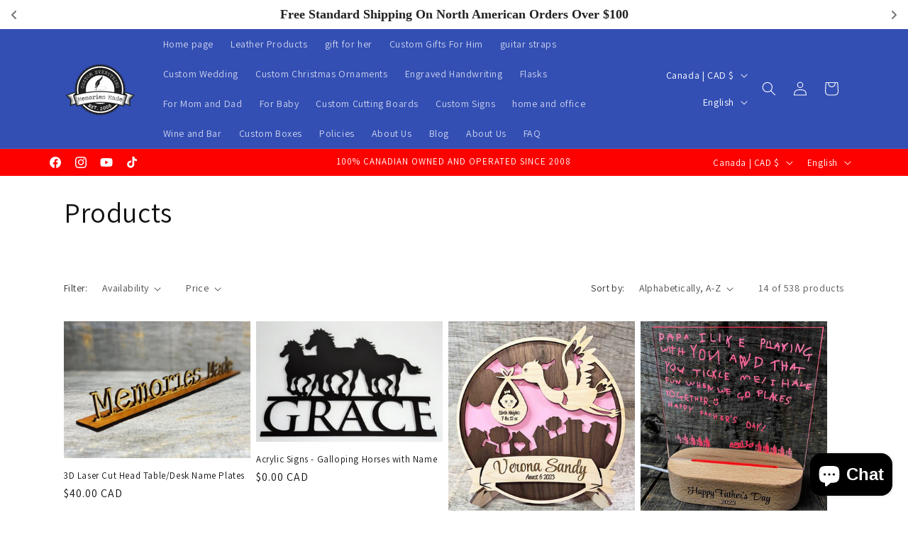

--- FILE ---
content_type: image/svg+xml
request_url: https://cdn.shopify.com/extensions/019aa980-0a26-7bfa-9580-b252c38dd8ab/xapps-geo-ts-267/assets/earth-americas-solid.svg
body_size: -163
content:
<svg xmlns="http://www.w3.org/2000/svg" viewBox="0 0 512 512"><!--! Font Awesome Pro 6.1.1 by @fontawesome - https://fontawesome.com License - https://fontawesome.com/license (Commercial License) Copyright 2022 Fonticons, Inc. --><path d="M512 256C512 397.4 397.4 512 256 512C114.6 512 0 397.4 0 256C0 114.6 114.6 0 256 0C397.4 0 512 114.6 512 256zM57.71 192.1L67.07 209.4C75.36 223.9 88.99 234.6 105.1 239.2L162.1 255.7C180.2 260.6 192 276.3 192 294.2V334.1C192 345.1 198.2 355.1 208 359.1C217.8 364.9 224 374.9 224 385.9V424.9C224 440.5 238.9 451.7 253.9 447.4C270.1 442.8 282.5 429.1 286.6 413.7L289.4 402.5C293.6 385.6 304.6 371.1 319.7 362.4L327.8 357.8C342.8 349.3 352 333.4 352 316.1V307.9C352 295.1 346.9 282.9 337.9 273.9L334.1 270.1C325.1 261.1 312.8 255.1 300.1 255.1H256.1C245.9 255.1 234.9 253.1 225.2 247.6L190.7 227.8C186.4 225.4 183.1 221.4 181.6 216.7C178.4 207.1 182.7 196.7 191.7 192.1L197.7 189.2C204.3 185.9 211.9 185.3 218.1 187.7L242.2 195.4C250.3 198.1 259.3 195 264.1 187.9C268.8 180.8 268.3 171.5 262.9 165L249.3 148.8C239.3 136.8 239.4 119.3 249.6 107.5L265.3 89.12C274.1 78.85 275.5 64.16 268.8 52.42L266.4 48.26C262.1 48.09 259.5 48 256 48C163.1 48 84.4 108.9 57.71 192.1L57.71 192.1zM437.6 154.5L412 164.8C396.3 171.1 388.2 188.5 393.5 204.6L410.4 255.3C413.9 265.7 422.4 273.6 433 276.3L462.2 283.5C463.4 274.5 464 265.3 464 256C464 219.2 454.4 184.6 437.6 154.5H437.6z"/></svg>